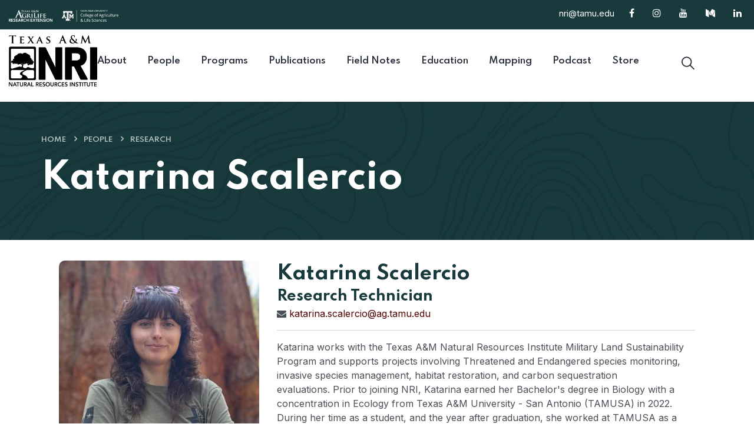

--- FILE ---
content_type: text/html; charset=utf-8
request_url: https://nri.tamu.edu/people/research/katarina-scalercio/
body_size: 22529
content:


<!DOCTYPE html>
<html class="" lang="en">

<head>
	<meta charset="utf-8">
	<meta http-equiv="X-UA-Compatible" content="IE=edge">
	<meta name="viewport" content="width=device-width, initial-scale=1">
	<!-- The above 3 meta tags *must* come first in the head; any other head content must come *after* these tags -->
	<link rel="apple-touch-icon" sizes="57x57" href="/favicons/apple-icon-57x57.png">
	<link rel="apple-touch-icon" sizes="60x60" href="/favicons/apple-icon-60x60.png">
	<link rel="apple-touch-icon" sizes="72x72" href="/favicons/apple-icon-72x72.png">
	<link rel="apple-touch-icon" sizes="76x76" href="/favicons/apple-icon-76x76.png">
	<link rel="apple-touch-icon" sizes="114x114" href="/favicons/apple-icon-114x114.png">
	<link rel="apple-touch-icon" sizes="120x120" href="/favicons/apple-icon-120x120.png">
	<link rel="apple-touch-icon" sizes="144x144" href="/favicons/apple-icon-144x144.png">
	<link rel="apple-touch-icon" sizes="152x152" href="/favicons/apple-icon-152x152.png">
	<link rel="apple-touch-icon" sizes="180x180" href="/favicons/apple-icon-180x180.png">
	<link rel="icon" type="image/png" sizes="192x192" href="/favicons/android-icon-192x192.png">
	<link rel="icon" type="image/png" sizes="32x32" href="/favicons/favicon-32x32.png">
	<link rel="icon" type="image/png" sizes="96x96" href="/favicons/favicon-96x96.png">
	<link rel="icon" type="image/png" sizes="16x16" href="/favicons/favicon-16x16.png">
	<link rel="manifest" href="/favicons/manifest.json">
	<meta name="msapplication-TileColor" content="#517e45">
	<meta name="msapplication-TileImage" content="/favicons/ms-icon-144x144.png">
	<meta name="theme-color" content="#517e45">

	<meta name="description" content="">
	<meta name="keywords" content="">
	


	<title>Katarina Scalercio |
		Texas A&amp;M NRI</title>

	<link rel="stylesheet"
		href="https://fonts.googleapis.com/css?family=Spartan%3A400%2C500%2C600%2C700%2C800%2C900%7CInter%3A300%2C400%2C500%2C600%2C700%2C800%2C900&amp;subset=latin%2Clatin-ext"
		type="text/css" media="all">
	<link rel='stylesheet' href='/css/bootstrap.min.css' type='text/css' media='all' />
	<link rel='stylesheet' href='/css/owl.css' type='text/css' media='all' />
	<link rel='stylesheet' href='/css/swiper.min.css' type='text/css' media='all' />
	<link rel='stylesheet' href='/css/jquery.fancybox.min.css' type='text/css' media='all' />
	<link rel='stylesheet' href='/css/icomoon.css' type='text/css' media='all' />
	<link rel='stylesheet' href='/css/flexslider.css' type='text/css' media='all' />
	<link rel='stylesheet' href='/css/font-awesome.min.css' type='text/css' media='all' />
	<link rel='stylesheet' href='/css/style.css' type='text/css' media='all' />
	<link rel='stylesheet' href='/css/scss/elements/theme-css.css' type='text/css' media='all' />
	<link rel='stylesheet' href='/css/animate.css' type='text/css' media='all' />

	
	
	
	



	
	<!-- HTML5 shim and Respond.js for IE8 support of HTML5 elements and media queries -->
	<!--[if lt IE 9]>
		<script src="https://oss.maxcdn.com/html5shiv/3.7.2/html5shiv.min.js"></script>
		<script src="https://oss.maxcdn.com/respond/1.4.2/respond.min.js"></script>
	<![endif]-->
	<!--These scripts are placed at the top since partial views may reference them-->
	<script type='text/javascript' src='/scripts/jquery-3.6.0.min.js'></script>
	<script
		src="https://maps.googleapis.com/maps/api/js?key=AIzaSyDzlQ_odXNOccq1t06jn04RWUH6gjzBDME&v=3.exp&callback=Function.prototype"></script>
</head>

<body class="home theme-creote page-home-default-one">
	<div id="page" class="page_wapper hfeed site">
		<a href="#content" style="position: absolute;" title="Skip to content">Skip to content</a>
		



<div class="header_area" id="header_contents">
	<header class="main-header header header_v13 mb-3">
		<div class="header_top">
			<div class="default-container">
				<div class="header_top_inner">
					<div class="top_left">
						<a href="https://agrilife.org" class="d-none d-xl-block" target="_blank">
							<img src="/img/tamagresextwhite.png" alt="AgriLife Logo" style="max-height: 20px"
								class="me-3" />
						</a>
						<a href="https://aglifesciences.tamu.edu/"
							title="Texas A&amp;M College of Agriculture and Life Sciences" class="d-none d-xl-block"
							target="_blank">
							<img src="/img/logo-coals-light.svg" alt="COALS Logo" style="max-height: 20px" />
						</a>
					</div>
					<div class="top_right text-right">
						<ul class="">

							<li class="single">
								<p><a class="d-none d-sm-block" href="mailto:nri@tamu.edu">nri@tamu.edu</a></p>
							</li>
								<li>
									<a href="http://fb.me/tamuNRI">
										<span class="fa fa-facebook"></span>
									</a>
								</li>
								<li>
									<a href="https://www.instagram.com/tamu_NRI/">
										<span class="fa fa-instagram"></span>
									</a>
								</li>
								<li>
									<a href="https://www.youtube.com/@TAMU_NRI">
										<span class="fa fa-youtube"></span>
									</a>
								</li>
								<li>
									<a href="https://tamu-nri.medium.com/">
										<span class="fa fa-medium"></span>
									</a>
								</li>
								<li>
									<a href="https://www.linkedin.com/company/tamu-natural-resources-institute">
										<span class="fa fa-linkedin"></span>
									</a>
								</li>
						</ul>

					</div>
				</div>
			</div>
		</div>
		<div class="navbar_outer get_sticky_header">
			<div class="default-container">
				<nav class="inner_box">
					<div class="header_logo_box">
						<a href="/" class="logo navbar-brand">
							<img src="/img/logos/nri-black.png" alt="NRI Logo" class="logo_default">
							<img src="/img/logos/nri-black.png" alt="NRI Logo" class="logo__sticky">
						</a>
					</div>
					<div class="navbar_togglers hamburger_menu">
						<span class="line"></span>
						<span class="line"></span>
						<span class="line"></span>
					</div>
					<div class="header_content header_content_collapse">

						<div class="header_menu_box">
							<div class="navigation_menu">
								
<ul class="navbar_nav" id="mainNav">
		<li class="menu-item position-static nav-item">
			<a title="About" href="/about/"
				class="nav-link"><span>About</span></a>
		</li>
		<li class="menu-item position-static nav-item">
			<a title="People" href="/people/"
				class="nav-link"><span>People</span></a>
		</li>
		<li class="menu-item position-static nav-item">
			<a title="Programs" href="/programs/"
				class="nav-link"><span>Programs</span></a>
		</li>
		<li class="menu-item position-static nav-item">
			<a title="Publications" href="/publications/"
				class="nav-link"><span>Publications</span></a>
		</li>
		<li class="menu-item position-static nav-item">
			<a title="Field Notes" href="/blog/"
				class="nav-link"><span>Field Notes</span></a>
		</li>
		<li class="menu-item position-static nav-item">
			<a title="Education" href="https://education.nri.tamu.edu/"
				class="nav-link"><span>Education</span></a>
		</li>
		<li class="menu-item position-static nav-item">
			<a title="Mapping" href="/mapping-external/"
				class="nav-link"><span>Mapping</span></a>
		</li>
		<li class="menu-item position-static nav-item">
			<a title="Podcast" href="/the-land-steward-podcast/"
				class="nav-link"><span>Podcast</span></a>
		</li>
		<li class="menu-item position-static nav-item">
			<a title="Store" href="/store/"
				class="nav-link"><span>Store</span></a>
		</li>
</ul>
							</div>
						</div>
						<ul class="navbar_right navbar_nav ">
							<li>
								<button type="button" class="search-toggler"><i class="icon-search"></i></button>
							</li>
						</ul>
					</div>
				</nav>
			</div>
		</div>

		<div id="search-popup" class="search-popup">
			<div class="close-search"><i class="fa fa-times"></i></div>
			<div class="popup-inner">
				<div class="overlay-layer"></div>
				<div class="search-form">
					<fieldset>
						<form role="search" method="get" action="/search">
							<input type="search" class="search" placeholder="Search..." value="" name="q"
								id="search-box" title="Search" />
							<button type="submit" class="sch_btn"> <i class="icon-search"></i></button>
						</form>
					</fieldset>
				</div>
			</div>
		</div>
	</header>
	<!-- end of the loop -->
</div>


<div id="wrapper_full" class="content_all_wrapper">
	<div id="content" class="site-content ">
		

<div class="page_header_default style_one">
	<div class="parallax_cover">
		<div class="simpleParallax"><img src="/media/hbofo3rc/footer.jpg?width=2100&amp;height=500&amp;v=1dbd09a54d24910&quality=80" alt="bg_image"
				class="cover-parallax"></div>
	</div>
	<div class="page_header_content">
		<div class="auto-container">
			<div class="row">
				<div class="col-lg-12">
					

	<div class="breadcrumbs">
		<ul class="breadcrumb">
				<li><a href="/">Home</a></li>
				<li><a href="/people/">People</a></li>
				<li><a href="/people/research/">Research</a></li>
		</ul>
	</div>

				</div>
				<div class="col-md-12">
					<div class="banner_title_inner">
						<div class="title_page"
							style="">
							Katarina Scalercio
						</div>
					</div>
				</div>

			</div>
		</div>
	</div>
</div>


	




<div class="container" style="margin-top: 35px;">
	
<div class="row">
	<div class="col-md-12">
		


<div class="row">

	<div class="col-md-4">
		<img height="300" src="/media/fcsj5plh/img_2427.jpg?cc=0.28958730053787246,0.31801891240268776,0.32025480653380645,0.38936377362042046&amp;width=400&amp;height=400&amp;v=1dc7e62ae4933c0&amp;quality=70" class="img-responsive" style="border-radius: 10px"
			alt="Katarina Scalercio" />
	</div>
	<div class="col-md-8">
		<h2 class="mb-none">Katarina Scalercio</h2>
		<h4 class="heading-primary">Research Technician</h4>
			<span>
				<i class="fa fa-envelope"></i> <a href="mailto:katarina.scalercio@ag.tamu.edu">katarina.scalercio@ag.tamu.edu</a>
			</span>
		<hr class="solid">
		<div class="x_elementToProof" data-olk-copy-source="MessageBody">Katarina works with the Texas A&amp;M Natural Resources Institute Military Land Sustainability Program and supports projects involving Threatened and Endangered species monitoring, invasive species management, habitat restoration, and carbon sequestration evaluations.&nbsp;Prior to joining NRI, Katarina earned her Bachelor's degree in Biology with a concentration in Ecology from Texas A&amp;M University - San Antonio (TAMUSA) in 2022. During her time as a student, and the year after graduation, she worked at TAMUSA as a research assistant and lead research technician, studying anthropogenic pollution - noise and nightlight - with its effects on avian diversity and nesting in south San Antonio. She also worked on a project monitoring Painted Bunting nesting and fledgling movements.&nbsp;In her free time, Kat enjoys hiking with her dogs, birding/herping, and riding horses.</div>
	</div>
</div>
<div>
	<div class="col-md-12">
	</div>
</div>

	</div>
</div>


</div>


	



	</div>
</div>



<footer class="footer_area sixteen position-relative pd_left_100 pd_right_100  md_pd_left_15 md_pd_right_15 mt-5"
	id="footer_contents">
	<div class="inner_section">
		<div class="footer_widgets_wrap bg_op_1 rounded_radius" style="background: url(/img/footer.jpg);">
			<!--===============spacing==============-->
			<div class="pd_top_50"></div>
			<!--===============spacing==============-->
			<div class="default-container">
				<div class="row">
					<div class="col-lg-4 col-md-6 col-sm-12">
						<div class="footer_widgets wid_tit style_one">
							<div class="fo_wid_title">
								<h2>About NRI</h2>
							</div>
						</div>
						<!--===============spacing==============-->
						<div class="pd_bottom_20"></div>
						<!--===============spacing==============-->
						<div class="footer_widgets about_company">
							<div class="about_company_inner">
								<div class="content_box">
									<p class="">
										At the Texas A&M Natural Resources Institute, our work improves the conservation
										and management of natural resources and private land stewardship through
										interdisciplinary and applied research, education and policy. We are committed
										to solving natural resource issues and engaging land managers, citizens and
										policymakers throughout the process. We are where conservation and applied
										research meet.
									</p>
									<div class="row">
										<div class="col">
											<a href="https://agrilife.org" class="" target="_blank">
												<img src="/img/tamagresextwhite.png" alt="AgriLife Logo"
													class="me-3 mb-2" />
											</a>
										</div>
										<div class="col">
											<a href="https://aglifesciences.tamu.edu/"
												title="Texas A&amp;M College of Agriculture and Life Sciences" class=""
												target="_blank">
												<img src="/img/logo-coals-light.svg" alt="COALS Logo" />
											</a>
										</div>
									</div>
								</div>
							</div>
						</div>
					</div>
					<div class="offset-lg-1 col-lg-4 col-md-6 col-sm-12">
						<div class="footer_widgets wid_tit style_one">
							<div class="fo_wid_title">
								<h2>Contact</h2>
							</div>
						</div>
						<!--===============spacing==============-->
						<div class="pd_bottom_20"></div>
						<!--===============spacing==============-->
						<div class="footer_widgets get_in_touch_foo">
							<div class="get_intouch_inrfo">
								<div class="foo_cont_inner">
									<div class="top">
										<p class="mb-4">
											1001 Holleman Dr E<br />
											2260 TAMU<br />
											College Station, TX 77840
										</p>
										<p class="">
											1919 Oakwell Farms Parkway<br />
											Suite 100<br />
											San Antonio, Texas 78218<br />
											(210) 571-1604
										</p>
									</div>
									<div class="bottom">
										<div class="con_content">
											<a href="mailto:nri@tamu.edu"
												class="">
												nri@tamu.edu</a>
										</div>
									</div>
								</div>
							</div>
						</div>
					</div>
					<div class="col-lg-3 col-md-4 col-sm-12">
						<div class="footer_widgets wid_tit style_one">
							<div class="fo_wid_title">
								<h2>Learn More</h2>
							</div>
						</div>
						<!--===============spacing==============-->
						<div class="pd_bottom_20"></div>
						<!--===============spacing==============-->
						<div class="footer_widgets clearfix">
							<div class="list_item_box style_one">
								<ul>
										<li class="">
											<a style="color: white !important" title="About"
												href="/about/">About</a>
										</li>
										<li class="">
											<a style="color: white !important" title="People"
												href="/people/">People</a>
										</li>
										<li class="">
											<a style="color: white !important" title="Programs"
												href="/programs/">Programs</a>
										</li>
										<li class="">
											<a style="color: white !important" title="Publications"
												href="/publications/">Publications</a>
										</li>
										<li class="">
											<a style="color: white !important" title="Field Notes"
												href="/blog/">Field Notes</a>
										</li>
										<li class="">
											<a style="color: white !important" title="Education"
												href="https://education.nri.tamu.edu/">Education</a>
										</li>
										<li class="">
											<a style="color: white !important" title="Mapping"
												href="/mapping-external/">Mapping</a>
										</li>
										<li class="">
											<a style="color: white !important" title="Podcast"
												href="/the-land-steward-podcast/">Podcast</a>
										</li>
										<li class="">
											<a style="color: white !important" title="Store"
												href="/store/">Store</a>
										</li>
								</ul>
							</div>
						</div>
					</div>
				</div>

			</div>
			<!--===============spacing==============-->
			<div class="pd_bottom_40"></div>
			<!--===============spacing==============-->
		</div>
		<div class="footer-copyright">
			<!--===============spacing==============-->
			<div class="pd_top_20"></div>
			<!--===============spacing==============-->
			<div class="default-container">
				<div class="row">
					<div class="col">

					</div>
				</div>
				<div class="row align-items-center">
					<div class="col-lg-8 col-md-12">
						<nav id="sub-menu" class="nav_link_v_one mb-2">
							<ul>
								<li><a href="http://agrilife.org/required-links/compact/">Compact
										with Texans</a></li>
								<li><a href="http://agrilife.org/required-links/privacy/">Privacy
										and Security</a></li>
								<li><a href="http://itaccessibility.tamu.edu/" target="_blank">Accessibility Policy</a>
								</li>
								<li><a href="http://www2.dir.state.tx.us/pubs/Pages/weblink-privacy.aspx"
										target="_blank">State Link Policy</a></li>
								<li><a href="http://www.tsl.state.tx.us/trail" target="_blank">Statewide Search</a></li>
								<li><a href="http://veterans.tamu.edu/" target="_blank">Veterans
										Benefits</a></li>
								<li><a href="http://fcs.tamu.edu/families/military_families/" target="_blank">Military
										Families</a></li>
								<li><a href="https://secure.ethicspoint.com/domain/en/report_custom.asp?clientid=19681"
										target="_blank">Risk, Fraud &amp; Misconduct Hotline</a></li>
								<li><a href="http://www.texashomelandsecurity.com/" target="_blank">Texas Homeland
										Security</a></li>
								<li><a href="http://veterans.portal.texas.gov/">Texas
										Veteran's
										Portal</a></li>
								<li><a href="http://aghr.tamu.edu/education-civil-rights.htm" target="_blank">Equal
										Opportunity for Educational Programs Statement</a>
								</li>
								<li><a href="http://agrilife.org/required-links/orpi/">Open
										Records/Public Information</a></li>
							</ul>
						</nav>
					</div>

					<div class="col-lg-4 col-md-12 text-md-end">
						<div class="social_media_v_one style_two">
							<ul>
									<li>
										<a href="http://fb.me/tamuNRI"> <span class="fa fa-facebook"></span>
											<small>facebook</small>
										</a>
									</li>
									<li>
										<a href="https://www.instagram.com/tamu_NRI/">
											<span class="fa fa-instagram"></span>
											<small>instagram</small>
										</a>
									</li>
									<li>
										<a href="https://www.youtube.com/@TAMU_NRI">
											<span class="fa fa-youtube"></span>
											<small>youtube</small>
										</a>
									</li>
									<li>
										<a href="https://tamu-nri.medium.com/">
											<span class="fa fa-medium"></span>
											<small>medium</small>
										</a>
									</li>
									<li>
										<a href="https://www.linkedin.com/company/tamu-natural-resources-institute">
											<span class="fa fa-linkedin"></span>
											<small>linkedin</small>
										</a>
									</li>
								<li>
									<a href="https://tools.nri.tamu.edu"> <span class="fa fa-wrench"></span>
										<small>NRI Tools</small>
									</a>
								</li>
							</ul>
						</div>
					</div>
				</div>
				<div class="row">
					<div class="col-lg-6 col-md-12">
						<div>
							© 2026 NRI. All Rights Reserved.
						</div>
					</div>
				</div>
			</div>
			<!--===============spacing==============-->
			<div class="pd_bottom_20"></div>
			<!--===============spacing==============-->
		</div>

	</div>
</footer>

<div class="crt_mobile_menu ">
	<div class="menu-backdrop"></div>
	<nav class="menu-box">
		<div class="close-btn"><i class="icon-close"></i></div>

		<div class="menu-outer">

			<div class="navigation_menu">

			</div>

		</div>
	</nav>
</div>


	</div>
	<div class="progress_indicator">
		<svg class="progress-circle svg-content" width="100%" height="100%" viewBox="-1 -1 102 102">
			<path d="M50,1 a49,49 0 0,1 0,98 a49,49 0 0,1 0,-98" />
		</svg>
	</div>

	<script type='text/javascript' src='/scripts/bootstrap.min.js'></script>
	<script type='text/javascript' src='/scripts/jquery.fancybox.js'></script>
	<script type='text/javascript' src='/scripts/jQuery.style.switcher.min.js'></script>
	<script type='text/javascript' src='/scripts/jquery.flexslider-min.js'></script>
	<script type='text/javascript' src='/scripts/color-scheme.js'></script>
	<script type='text/javascript' src='/scripts/owl.js'></script>
	<script type='text/javascript' src='/scripts/swiper.min.js'></script>
	<script type='text/javascript' src='/scripts/isotope.min.js'></script>
	<script type='text/javascript' src='/scripts/countdown.js'></script>
	<script type='text/javascript' src='/scripts/simpleParallax.min.js'></script>
	<script type='text/javascript' src='/scripts/appear.js'></script>
	<script type='text/javascript' src='/scripts/jquery.countTo.js'></script>
	<script type='text/javascript' src='/scripts/sharer.js'></script>
	<script type='text/javascript' src='/scripts/validation.js'></script>
	<script type='text/javascript' src='/scripts/wow.min.js'></script>

	<script src="/scripts/gmaps.js"></script>
	<script src="/scripts/map-helper.js"></script>
	<!-- main-js -->
	<script type='text/javascript' src='/scripts/creote-extension.js'></script>

	<script src="/scripts/irnr.js?v=1"></script>
	

	
	
	



	
	<script async src="https://www.googletagmanager.com/gtag/js?id=G-BNZC1FBBWM"></script>
	<script>
		window.dataLayer = window.dataLayer || [];
		function gtag() { dataLayer.push(arguments); }
		gtag('js', new Date());

		gtag('config', 'G-BNZC1FBBWM');

		var captureOutboundLink = function (url) {
			ga('send', 'event', 'outbound', 'click', url, {
				'transport': 'beacon'
			});
		}
	</script>
	<script>
		new WOW().init();
	</script>
	<div id="device-xl" class="visible-xl"></div>
	<div id="device-lg" class="visible-lg"></div>
	<div id="device-md" class="visible-md"></div>
	<div id="device-sm" class="visible-sm"></div>
	<div id="device-xs" class="visible-xs"></div>

</body>

</html>

--- FILE ---
content_type: text/javascript
request_url: https://nri.tamu.edu/scripts/map-helper.js
body_size: 3763
content:

// 7. google map
function gMap () {
	if ($('.google-map').length) {
        $('.google-map').each(function () {
        	// getting options from html
        	var Self = $(this); 
        	var mapName = Self.attr('id');
        	var mapLat = Self.data('map-lat');
        	var mapLng = Self.data('map-lng');
        	var iconPath = Self.data('icon-path');
        	var mapZoom = Self.data('map-zoom');
        	var mapTitle = Self.data('map-title');
        	var markers = Self.data('markers');

        	// defined default style
        	var styles = [
			    {
			        "featureType": "administrative",
			        "elementType": "labels.text.fill",
			        "stylers": [
			            {
			                "color": "#222222"
			            }
			        ]
			    },
			    {
			        "featureType": "landscape",
			        "elementType": "all",
			        "stylers": [
			            {
			                "color": "#f8f4e8"
			            }
			        ]
			    },
			    {
			        "featureType": "poi",
			        "elementType": "all",
			        "stylers": [
			            {
			                "visibility": "off"
			            }
			        ]
			    },
			    {
			        "featureType": "road",
			        "elementType": "all",
			        "stylers": [
			            {
			                "saturation": -100
			            },
                        {
			                "color": "#ffffff"
			            },
			            {
			                "lightness": 45
			            }
			        ]
			    },
			    {
			        "featureType": "road.highway",
			        "elementType": "all",
			        "stylers": [
                        {
			                "color": "#f2f2f2"
			            },
			            {
			                "visibility": "simplified"
			            }
			            
			        ]
			    },
			    {
			        "featureType": "road.arterial",
			        "elementType": "labels.icon",
			        "stylers": [
			            {
			                "visibility": "off"
			            }
			        ]
			    },
			    {
			        "featureType": "transit",
			        "elementType": "all",
			        "stylers": [
			            {
			                "visibility": "off"
			            }
			        ]
			    },
			    {
			        "featureType": "water",
			        "elementType": "all",
			        "stylers": [
			            {
			                "color": "#abd0fa"
			            },
			            {
			                "visibility": "on"
			            }
			        ]
			    }
			];

        	// if zoom not defined the zoom value will be 15;
        	if (mapZoom) {
        		var mapZoom = 6;
        	};
        	// init map
        	var map;
            map = new GMaps({
                div: '#'+mapName,
                scrollwheel: false,
                lat: mapLat,
                lng: mapLng,
                styles: styles,
                zoom: mapZoom
            });
            // if icon path setted then show marker
            if(iconPath) {
                $.each(markers, function (index, value) {
                    var index = value;
                    var html;
                    if (index[2]) {
                        html = index[2];
                    };                    
                    if (!index[3]) {
                        index[3] = iconPath;
                    };
            
                    map.addMarker({
                        icon: index[3],                        
                        lat: index[0],
                        lng: index[1],
                        infoWindow: {
                          content: html
                        }
                    });   

                });
        	}
        });  
	};
}



// Instance of fuction while Document ready event	
jQuery(document).ready(function () {
	(function ($) {
		gMap();
        
        
	})(jQuery);
});






--- FILE ---
content_type: image/svg+xml
request_url: https://nri.tamu.edu/img/logo-coals-light.svg
body_size: 26075
content:
<?xml version="1.0" encoding="UTF-8"?>
<!-- Generator: Adobe Illustrator 16.0.4, SVG Export Plug-In . SVG Version: 6.00 Build 0)  -->
<!DOCTYPE svg PUBLIC "-//W3C//DTD SVG 1.1//EN" "http://www.w3.org/Graphics/SVG/1.1/DTD/svg11.dtd">
<svg version="1.1" id="Layer_1" xmlns="http://www.w3.org/2000/svg" xmlns:xlink="http://www.w3.org/1999/xlink" x="0px" y="0px" width="255.417px" height="53.185px" viewBox="0 0 255.417 53.185" enable-background="new 0 0 255.417 53.185" xml:space="preserve">
<line fill="none" stroke="#FFFFFF" stroke-width="1.254" x1="67.043" y1="0" x2="67.043" y2="53.185"/>
<path fill="#FFFFFF" d="M37.144,46.844c0-0.906,0.74-1.646,1.646-1.646c0.911,0,1.649,0.74,1.649,1.646  c0,0.913-0.738,1.647-1.649,1.647C37.883,48.491,37.144,47.757,37.144,46.844 M40.039,46.844c0-0.769-0.558-1.325-1.249-1.325  c-0.686,0-1.242,0.557-1.242,1.325c0,0.772,0.556,1.328,1.242,1.328C39.48,48.172,40.039,47.616,40.039,46.844 M38.155,45.904h0.697  c0.446,0,0.686,0.159,0.686,0.549c0,0.317-0.181,0.473-0.486,0.503l0.502,0.817h-0.357l-0.485-0.804h-0.209v0.804h-0.348V45.904z   M38.503,46.702h0.307c0.205,0,0.382-0.025,0.382-0.276c0-0.219-0.201-0.257-0.377-0.257h-0.312V46.702z"/>
<polygon fill="#FFFFFF" points="52.848,19.064 47.551,19.064 47.246,19.064 47.111,19.342 43.269,27.337 39.417,19.34   39.285,19.064 38.978,19.064 33.862,19.064 33.376,19.064 33.376,19.553 33.376,22.279 33.376,22.767 33.862,22.767 34.737,22.767   34.737,34.212 33.787,34.212 33.3,34.212 33.3,34.7 33.3,37.425 33.3,37.914 33.787,37.914 39.536,37.914 40.024,37.914   40.024,37.425 40.024,34.7 40.024,34.212 39.536,34.212 38.542,34.212 38.542,26.09 42.834,34.942 43.273,35.843 43.713,34.942   48.05,26.067 48.05,34.212 47.104,34.212 46.615,34.212 46.615,34.7 46.615,37.425 46.615,37.914 47.104,37.914 52.848,37.914   53.337,37.914 53.337,37.425 53.337,34.7 53.337,34.212 52.848,34.212 51.859,34.212 51.859,22.767 52.848,22.767 53.337,22.767   53.337,22.279 53.337,19.553 53.337,19.064 "/>
<path fill="#FFFFFF" d="M19.475,34.201h-1.527l-4.974-11.497h0.476h0.487v-0.488v-2.729v-0.488H13.45H6.428H5.939v0.488v2.729v0.488  h0.489h0.611L2.067,34.201H0.489H0v0.486v2.727v0.49h0.489H6.76h0.488v-0.49v-2.727v-0.486H6.76H6.192l0.826-1.913H13l0.823,1.913  H13.2h-0.489v0.486v2.727v0.49H13.2h6.275h0.488v-0.49v-2.727v-0.486H19.475z M11.398,28.586H8.62l1.387-3.212L11.398,28.586z"/>
<polygon fill="#FFFFFF" points="46.766,4.694 6.439,4.694 5.88,4.694 5.88,5.251 5.88,16.024 5.88,16.581 6.439,16.581   13.403,16.581 13.959,16.581 13.959,16.024 13.959,12.022 22.564,12.022 22.564,40.41 18.561,40.41 18.004,40.41 18.004,40.97   18.004,47.935 18.004,48.491 18.561,48.491 34.642,48.491 35.201,48.491 35.201,47.935 35.201,40.97 35.201,40.41 34.642,40.41   30.644,40.41 30.644,12.022 39.195,12.022 39.195,15.974 39.195,16.529 39.755,16.529 46.766,16.529 47.323,16.529 47.323,15.974   47.323,5.251 47.323,4.694 "/>
<polygon fill="#B1B3B5" points="31.838,43.728 33.54,41.972 33.54,46.781 31.838,45.153 "/>
<polygon fill="#B1B3B5" points="28.999,42.101 27.293,43.779 27.293,8.676 28.999,10.375 "/>
<polygon fill="#B1B3B5" points="9.297,8.059 7.543,6.354 44.812,6.354 42.608,8.059 "/>
<polygon fill="#B1B3B5" points="45.716,14.971 44.011,13.345 44.011,9.009 45.716,7.257 "/>
<polygon fill="#FFFFFF" points="86.954,7.499 85.787,7.499 85.787,1.361 83.687,1.361 83.687,0.36 89.053,0.36 89.053,1.361   86.954,1.361 "/>
<polygon fill="#FFFFFF" points="94.775,7.499 90.737,7.499 90.737,0.36 94.775,0.36 94.775,1.347 91.904,1.347 91.904,3.29   94.594,3.29 94.594,4.267 91.904,4.267 91.904,6.508 94.775,6.508 "/>
<polygon fill="#FFFFFF" points="101.987,7.499 100.644,7.499 98.856,4.579 97.055,7.499 95.805,7.499 98.174,3.798 95.957,0.36   97.256,0.36 98.906,3.062 100.556,0.36 101.815,0.36 99.584,3.817 "/>
<path fill="#FFFFFF" d="M107.898,7.499l-0.713-1.982h-2.73l-0.698,1.982h-1.231l2.671-7.168h1.27l2.671,7.168H107.898z   M106.877,4.511l-0.669-1.943c-0.049-0.131-0.116-0.336-0.203-0.615c-0.086-0.28-0.146-0.485-0.178-0.615  c-0.088,0.4-0.217,0.838-0.386,1.313l-0.644,1.86H106.877z"/>
<path fill="#FFFFFF" d="M114.577,5.561c0,0.635-0.229,1.133-0.688,1.494s-1.093,0.542-1.9,0.542c-0.808,0-1.469-0.126-1.982-0.376  V6.117c0.325,0.152,0.671,0.273,1.037,0.361c0.366,0.088,0.707,0.132,1.023,0.132c0.462,0,0.803-0.088,1.023-0.264  c0.219-0.176,0.33-0.412,0.33-0.708c0-0.268-0.102-0.493-0.303-0.679c-0.202-0.186-0.619-0.405-1.25-0.659  c-0.651-0.264-1.11-0.565-1.377-0.903c-0.267-0.339-0.4-0.746-0.4-1.221c0-0.595,0.211-1.064,0.634-1.406s0.992-0.513,1.705-0.513  c0.683,0,1.363,0.149,2.041,0.449l-0.372,0.952c-0.634-0.268-1.201-0.4-1.699-0.4c-0.378,0-0.664,0.082-0.859,0.246  c-0.195,0.165-0.293,0.382-0.293,0.652c0,0.186,0.039,0.344,0.117,0.476c0.078,0.132,0.206,0.257,0.386,0.374  c0.179,0.117,0.501,0.271,0.967,0.464c0.523,0.218,0.908,0.421,1.152,0.611c0.244,0.188,0.423,0.4,0.537,0.639  C114.519,4.958,114.577,5.238,114.577,5.561"/>
<path fill="#FFFFFF" d="M123.885,7.499l-0.713-1.982h-2.73l-0.698,1.982h-1.231l2.671-7.168h1.27l2.672,7.168H123.885z   M122.863,4.511l-0.668-1.943c-0.05-0.131-0.117-0.336-0.203-0.615c-0.086-0.28-0.146-0.485-0.179-0.615  c-0.088,0.4-0.216,0.838-0.386,1.313l-0.644,1.86H122.863z"/>
<path fill="#FFFFFF" d="M125.975,5.609c0-0.427,0.104-0.799,0.312-1.116c0.207-0.317,0.584-0.632,1.127-0.944  c-0.31-0.361-0.52-0.667-0.633-0.916c-0.111-0.249-0.168-0.507-0.168-0.773c0-0.495,0.178-0.886,0.53-1.172  c0.353-0.287,0.828-0.43,1.423-0.43c0.577,0,1.029,0.139,1.357,0.417s0.494,0.653,0.494,1.126c0,0.371-0.11,0.708-0.33,1.011  c-0.221,0.303-0.588,0.605-1.102,0.908l1.689,1.631c0.264-0.348,0.484-0.859,0.66-1.533h1.182c-0.229,0.924-0.594,1.678-1.094,2.261  l1.47,1.421h-1.479l-0.728-0.708c-0.333,0.267-0.687,0.468-1.063,0.603c-0.375,0.136-0.791,0.203-1.246,0.203  c-0.75,0-1.338-0.177-1.764-0.532C126.187,6.709,125.975,6.225,125.975,5.609 M128.436,6.61c0.595,0,1.104-0.175,1.527-0.522  l-1.869-1.841c-0.346,0.221-0.584,0.429-0.713,0.622c-0.131,0.194-0.195,0.414-0.195,0.662c0,0.318,0.113,0.578,0.338,0.778  C127.75,6.51,128.055,6.61,128.436,6.61 M127.707,1.898c0,0.205,0.056,0.398,0.164,0.581c0.108,0.182,0.262,0.376,0.457,0.581  c0.366-0.209,0.625-0.403,0.773-0.584s0.222-0.383,0.222-0.607c0-0.212-0.071-0.381-0.213-0.508c-0.141-0.127-0.329-0.19-0.563-0.19  c-0.258,0-0.461,0.065-0.612,0.197C127.782,1.5,127.707,1.677,127.707,1.898"/>
<path fill="#FFFFFF" d="M137.525,7.499l-2.07-5.962h-0.038c0.054,0.885,0.083,1.715,0.083,2.49v3.472h-1.061V0.36h1.646l1.982,5.679  h0.028l2.04-5.679h1.65v7.139h-1.123v-3.53c0-0.355,0.01-0.817,0.027-1.387c0.019-0.57,0.033-0.915,0.047-1.035h-0.039l-2.144,5.952  H137.525z"/>
<path fill="#FFFFFF" d="M152.781,0.36v4.619c0,0.527-0.113,0.988-0.338,1.384c-0.227,0.396-0.555,0.7-0.982,0.913  c-0.428,0.214-0.94,0.32-1.535,0.32c-0.887,0-1.575-0.234-2.066-0.703c-0.49-0.469-0.736-1.113-0.736-1.934v-4.6h1.172v4.517  c0,0.589,0.136,1.023,0.41,1.304c0.272,0.279,0.692,0.42,1.26,0.42c1.1,0,1.65-0.578,1.65-1.733V0.36H152.781z"/>
<path fill="#FFFFFF" d="M161.125,7.499h-1.432l-3.51-5.688h-0.039l0.023,0.316c0.047,0.605,0.068,1.158,0.068,1.66v3.711h-1.059  V0.36h1.416l3.5,5.66h0.029c-0.007-0.076-0.02-0.349-0.039-0.819c-0.02-0.47-0.029-0.837-0.029-1.101V0.36h1.07V7.499z"/>
<rect x="163.419" y="0.36" fill="#FFFFFF" width="1.167" height="7.139"/>
<path fill="#FFFFFF" d="M170.979,0.36h1.211l-2.5,7.139h-1.23l-2.49-7.139h1.201l1.49,4.438c0.078,0.211,0.16,0.484,0.248,0.817  c0.089,0.334,0.145,0.582,0.172,0.745c0.042-0.248,0.107-0.534,0.195-0.859c0.088-0.326,0.158-0.566,0.215-0.723L170.979,0.36z"/>
<polygon fill="#FFFFFF" points="177.689,7.499 173.652,7.499 173.652,0.36 177.689,0.36 177.689,1.347 174.818,1.347 174.818,3.29   177.509,3.29 177.509,4.267 174.818,4.267 174.818,6.508 177.689,6.508 "/>
<path fill="#FFFFFF" d="M180.811,4.647v2.852h-1.168V0.36h2.018c0.921,0,1.603,0.172,2.046,0.518  c0.442,0.345,0.664,0.865,0.664,1.562c0,0.889-0.462,1.521-1.388,1.899l2.017,3.159h-1.328l-1.709-2.852H180.811z M180.811,3.681  h0.811c0.543,0,0.938-0.102,1.181-0.303c0.244-0.202,0.366-0.502,0.366-0.898c0-0.404-0.131-0.693-0.395-0.869  c-0.265-0.176-0.662-0.264-1.192-0.264h-0.771V3.681z"/>
<path fill="#FFFFFF" d="M190.75,5.561c0,0.635-0.229,1.133-0.688,1.494s-1.092,0.542-1.9,0.542c-0.808,0-1.468-0.126-1.982-0.376  V6.117c0.326,0.152,0.673,0.273,1.037,0.361c0.367,0.088,0.709,0.132,1.023,0.132c0.462,0,0.803-0.088,1.023-0.264  c0.219-0.176,0.33-0.412,0.33-0.708c0-0.268-0.102-0.493-0.303-0.679c-0.203-0.186-0.619-0.405-1.25-0.659  c-0.652-0.264-1.111-0.565-1.377-0.903c-0.268-0.339-0.4-0.746-0.4-1.221c0-0.595,0.212-1.064,0.634-1.406  c0.423-0.342,0.991-0.513,1.705-0.513c0.683,0,1.364,0.149,2.041,0.449l-0.372,0.952c-0.635-0.268-1.201-0.4-1.699-0.4  c-0.378,0-0.664,0.082-0.859,0.246c-0.194,0.165-0.293,0.382-0.293,0.652c0,0.186,0.039,0.344,0.117,0.476s0.207,0.257,0.387,0.374  c0.179,0.117,0.5,0.271,0.967,0.464c0.523,0.218,0.908,0.421,1.152,0.611c0.243,0.188,0.422,0.4,0.536,0.639  C190.693,4.958,190.75,5.238,190.75,5.561"/>
<rect x="192.632" y="0.36" fill="#FFFFFF" width="1.167" height="7.139"/>
<polygon fill="#FFFFFF" points="198.59,7.499 197.424,7.499 197.424,1.361 195.323,1.361 195.323,0.36 200.69,0.36 200.69,1.361   198.59,1.361 "/>
<polygon fill="#FFFFFF" points="204.391,3.617 206.079,0.36 207.35,0.36 204.971,4.73 204.971,7.499 203.799,7.499 203.799,4.77   201.432,0.36 202.701,0.36 "/>
<path fill="#FFFFFF" d="M90.814,18.035c-1.412,0-2.526,0.47-3.344,1.41c-0.817,0.94-1.226,2.229-1.226,3.863  c0,1.682,0.394,2.98,1.182,3.897s1.911,1.376,3.37,1.376c0.897,0,1.919-0.161,3.068-0.483v1.31  c-0.891,0.334-1.989,0.501-3.296,0.501c-1.893,0-3.353-0.574-4.381-1.723c-1.028-1.148-1.543-2.78-1.543-4.896  c0-1.324,0.248-2.484,0.743-3.48s1.21-1.764,2.145-2.303c0.934-0.539,2.034-0.809,3.3-0.809c1.347,0,2.525,0.246,3.533,0.738  l-0.633,1.283C92.759,18.265,91.787,18.035,90.814,18.035"/>
<path fill="#FFFFFF" d="M104.42,24.908c0,1.57-0.396,2.796-1.187,3.678s-1.883,1.323-3.278,1.323c-0.861,0-1.626-0.202-2.294-0.605  c-0.668-0.405-1.184-0.985-1.547-1.741c-0.363-0.756-0.545-1.641-0.545-2.654c0-1.57,0.393-2.794,1.178-3.67  c0.785-0.876,1.875-1.313,3.27-1.313c1.347,0,2.418,0.448,3.212,1.345S104.42,23.379,104.42,24.908 M97.082,24.908  c0,1.23,0.246,2.168,0.738,2.813c0.492,0.644,1.216,0.966,2.171,0.966c0.955,0,1.681-0.321,2.176-0.963s0.742-1.58,0.742-2.816  c0-1.225-0.247-2.155-0.742-2.791s-1.227-0.953-2.193-0.953c-0.955,0-1.676,0.313-2.163,0.94  C97.324,22.731,97.082,23.666,97.082,24.908"/>
<rect x="106.618" y="16.058" fill="#FFFFFF" width="1.459" height="13.676"/>
<rect x="110.882" y="16.058" fill="#FFFFFF" width="1.459" height="13.676"/>
<path fill="#FFFFFF" d="M119.218,29.909c-1.424,0-2.548-0.434-3.372-1.301c-0.823-0.867-1.234-2.071-1.234-3.612  c0-1.553,0.382-2.787,1.147-3.7c0.764-0.914,1.792-1.371,3.081-1.371c1.207,0,2.162,0.396,2.865,1.19s1.055,1.842,1.055,3.143v0.923  h-6.636c0.029,1.131,0.314,1.989,0.856,2.575s1.306,0.879,2.29,0.879c1.037,0,2.062-0.218,3.076-0.65v1.301  c-0.516,0.223-1.003,0.382-1.463,0.479C120.423,29.86,119.868,29.909,119.218,29.909 M118.822,21.146  c-0.773,0-1.391,0.252-1.851,0.756s-0.73,1.201-0.812,2.092h5.037c0-0.92-0.205-1.625-0.616-2.114  C120.17,21.391,119.583,21.146,118.822,21.146"/>
<path fill="#FFFFFF" d="M132.788,20.101v0.923l-1.785,0.211c0.165,0.205,0.312,0.473,0.44,0.804s0.192,0.705,0.192,1.121  c0,0.943-0.321,1.696-0.967,2.259c-0.644,0.562-1.529,0.844-2.654,0.844c-0.286,0-0.556-0.023-0.808-0.07  c-0.622,0.328-0.932,0.741-0.932,1.239c0,0.264,0.107,0.458,0.324,0.584s0.59,0.189,1.116,0.189h1.705  c1.043,0,1.845,0.22,2.405,0.659c0.559,0.439,0.839,1.078,0.839,1.916c0,1.066-0.429,1.879-1.284,2.438s-2.104,0.84-3.744,0.84  c-1.26,0-2.23-0.234-2.913-0.703c-0.682-0.469-1.024-1.131-1.024-1.986c0-0.586,0.188-1.093,0.562-1.521s0.903-0.718,1.582-0.87  c-0.246-0.111-0.451-0.284-0.619-0.519c-0.167-0.234-0.251-0.507-0.251-0.817c0-0.352,0.095-0.659,0.281-0.923  c0.188-0.264,0.483-0.519,0.888-0.765c-0.498-0.205-0.902-0.554-1.217-1.046c-0.312-0.492-0.47-1.055-0.47-1.688  c0-1.055,0.315-1.868,0.948-2.439c0.634-0.571,1.529-0.856,2.689-0.856c0.504,0,0.958,0.059,1.363,0.176H132.788z M125.105,31.351  c0,0.521,0.221,0.917,0.659,1.187c0.44,0.27,1.069,0.404,1.89,0.404c1.225,0,2.133-0.184,2.722-0.55  c0.588-0.366,0.882-0.862,0.882-1.489c0-0.521-0.161-0.884-0.482-1.085c-0.322-0.203-0.93-0.304-1.819-0.304h-1.749  c-0.663,0-1.178,0.158-1.547,0.475S125.105,30.759,125.105,31.351 M125.896,23.186c0,0.674,0.19,1.184,0.571,1.529  s0.911,0.519,1.591,0.519c1.424,0,2.137-0.691,2.137-2.074c0-1.447-0.722-2.171-2.162-2.171c-0.687,0-1.213,0.185-1.582,0.554  S125.896,22.459,125.896,23.186"/>
<path fill="#FFFFFF" d="M138.476,29.909c-1.425,0-2.548-0.434-3.372-1.301c-0.823-0.867-1.234-2.071-1.234-3.612  c0-1.553,0.383-2.787,1.147-3.7c0.764-0.914,1.792-1.371,3.081-1.371c1.207,0,2.16,0.396,2.863,1.19s1.056,1.842,1.056,3.143v0.923  h-6.636c0.029,1.131,0.314,1.989,0.856,2.575s1.306,0.879,2.29,0.879c1.037,0,2.062-0.218,3.076-0.65v1.301  c-0.516,0.223-1.003,0.382-1.464,0.479C139.681,29.86,139.125,29.909,138.476,29.909 M138.08,21.146  c-0.773,0-1.392,0.252-1.852,0.756s-0.73,1.201-0.812,2.092h5.035c0-0.92-0.205-1.625-0.615-2.114  C139.428,21.391,138.842,21.146,138.08,21.146"/>
<path fill="#FFFFFF" d="M156.738,24.908c0,1.57-0.396,2.796-1.188,3.678s-1.883,1.323-3.277,1.323c-0.861,0-1.627-0.202-2.295-0.605  c-0.668-0.405-1.184-0.985-1.547-1.741s-0.545-1.641-0.545-2.654c0-1.57,0.393-2.794,1.178-3.67s1.875-1.313,3.271-1.313  c1.347,0,2.418,0.448,3.211,1.345C156.34,22.166,156.738,23.379,156.738,24.908 M149.398,24.908c0,1.23,0.246,2.168,0.738,2.813  c0.492,0.644,1.217,0.966,2.171,0.966c0.955,0,1.681-0.321,2.177-0.963c0.494-0.642,0.742-1.58,0.742-2.816  c0-1.225-0.248-2.155-0.742-2.791c-0.496-0.636-1.228-0.953-2.193-0.953c-0.955,0-1.676,0.313-2.163,0.94  C149.642,22.731,149.398,23.666,149.398,24.908"/>
<path fill="#FFFFFF" d="M163.277,21.234h-2.451v8.499h-1.459v-8.499h-1.724v-0.659l1.724-0.528v-0.535  c0-2.367,1.033-3.551,3.102-3.551c0.51,0,1.107,0.103,1.793,0.308l-0.378,1.169c-0.562-0.183-1.043-0.272-1.44-0.272  c-0.552,0-0.959,0.183-1.223,0.548c-0.263,0.367-0.395,0.955-0.395,1.764v0.624h2.451V21.234z"/>
<path fill="#FFFFFF" d="M177.252,29.733l-1.6-4.087h-5.15l-1.582,4.087h-1.512l5.08-12.902h1.258l5.053,12.902H177.252z   M175.188,24.302l-1.494-3.981c-0.193-0.504-0.394-1.122-0.599-1.854c-0.129,0.562-0.313,1.181-0.554,1.854l-1.512,3.981H175.188z"/>
<path fill="#FFFFFF" d="M187.852,20.101v0.923l-1.785,0.211c0.165,0.205,0.311,0.473,0.439,0.804s0.193,0.705,0.193,1.121  c0,0.943-0.322,1.696-0.967,2.259s-1.529,0.844-2.654,0.844c-0.287,0-0.556-0.023-0.808-0.07c-0.622,0.328-0.933,0.741-0.933,1.239  c0,0.264,0.108,0.458,0.326,0.584c0.217,0.126,0.588,0.189,1.115,0.189h1.705c1.043,0,1.844,0.22,2.404,0.659  c0.559,0.439,0.84,1.078,0.84,1.916c0,1.066-0.428,1.879-1.284,2.438c-0.854,0.56-2.103,0.84-3.744,0.84  c-1.26,0-2.231-0.234-2.913-0.703c-0.683-0.469-1.023-1.131-1.023-1.986c0-0.586,0.187-1.093,0.562-1.521s0.903-0.718,1.582-0.87  c-0.246-0.111-0.452-0.284-0.62-0.519c-0.166-0.234-0.25-0.507-0.25-0.817c0-0.352,0.094-0.659,0.281-0.923s0.484-0.519,0.889-0.765  c-0.498-0.205-0.904-0.554-1.219-1.046c-0.312-0.492-0.469-1.055-0.469-1.688c0-1.055,0.316-1.868,0.949-2.439  s1.529-0.856,2.688-0.856c0.504,0,0.958,0.059,1.363,0.176H187.852z M180.17,31.351c0,0.521,0.219,0.917,0.658,1.187  c0.44,0.27,1.069,0.404,1.891,0.404c1.224,0,2.132-0.184,2.72-0.55c0.589-0.366,0.883-0.862,0.883-1.489  c0-0.521-0.161-0.884-0.483-1.085c-0.321-0.203-0.929-0.304-1.818-0.304h-1.749c-0.663,0-1.179,0.158-1.548,0.475  C180.354,30.305,180.17,30.759,180.17,31.351 M180.961,23.186c0,0.674,0.189,1.184,0.57,1.529s0.911,0.519,1.592,0.519  c1.424,0,2.135-0.691,2.135-2.074c0-1.447-0.721-2.171-2.162-2.171c-0.686,0-1.213,0.185-1.582,0.554  C181.146,21.911,180.961,22.459,180.961,23.186"/>
<path fill="#FFFFFF" d="M193.863,19.925c0.428,0,0.812,0.035,1.151,0.105l-0.202,1.354c-0.398-0.088-0.75-0.132-1.054-0.132  c-0.78,0-1.446,0.317-2,0.949c-0.554,0.633-0.831,1.421-0.831,2.364v5.168h-1.459v-9.633h1.205l0.167,1.784h0.069  c0.357-0.627,0.789-1.11,1.293-1.45S193.26,19.925,193.863,19.925"/>
<path fill="#FFFFFF" d="M196.352,17.49c0-0.334,0.082-0.579,0.246-0.733c0.164-0.156,0.369-0.233,0.615-0.233  c0.234,0,0.438,0.079,0.607,0.237s0.254,0.401,0.254,0.729s-0.084,0.572-0.254,0.733s-0.373,0.242-0.607,0.242  c-0.246,0-0.451-0.081-0.615-0.242S196.352,17.818,196.352,17.49 M197.934,29.733h-1.459v-9.633h1.459V29.733z"/>
<path fill="#FFFFFF" d="M204.59,29.909c-1.396,0-2.476-0.43-3.238-1.288c-0.766-0.858-1.148-2.072-1.148-3.643  c0-1.611,0.389-2.856,1.165-3.735s1.882-1.318,3.317-1.318c0.464,0,0.926,0.05,1.389,0.149s0.827,0.217,1.09,0.352l-0.447,1.239  c-0.322-0.129-0.675-0.236-1.056-0.321s-0.718-0.127-1.01-0.127c-1.958,0-2.937,1.248-2.937,3.744c0,1.184,0.238,2.092,0.717,2.725  c0.477,0.633,1.185,0.949,2.123,0.949c0.803,0,1.625-0.173,2.47-0.519v1.292C206.379,29.742,205.568,29.909,204.59,29.909"/>
<path fill="#FFFFFF" d="M210.373,20.101v6.249c0,0.785,0.18,1.371,0.537,1.758s0.916,0.58,1.678,0.58  c1.009,0,1.744-0.275,2.211-0.826c0.466-0.551,0.699-1.45,0.699-2.699v-5.062h1.459v9.633h-1.205l-0.211-1.292h-0.078  c-0.299,0.475-0.715,0.838-1.244,1.09c-0.531,0.252-1.135,0.378-1.815,0.378c-1.172,0-2.05-0.278-2.632-0.835  c-0.584-0.557-0.875-1.447-0.875-2.672v-6.302H210.373z"/>
<rect x="219.762" y="16.058" fill="#FFFFFF" width="1.459" height="13.676"/>
<path fill="#FFFFFF" d="M227.139,28.705c0.258,0,0.508-0.021,0.748-0.058c0.239-0.038,0.43-0.077,0.57-0.118v1.116  c-0.158,0.076-0.391,0.139-0.699,0.189c-0.307,0.049-0.584,0.074-0.83,0.074c-1.863,0-2.795-0.981-2.795-2.944v-5.73h-1.38v-0.703  l1.38-0.606l0.615-2.057h0.844v2.232h2.795v1.134h-2.795v5.669c0,0.58,0.139,1.025,0.413,1.336  C226.281,28.55,226.659,28.705,227.139,28.705"/>
<path fill="#FFFFFF" d="M231.41,20.101v6.249c0,0.785,0.18,1.371,0.536,1.758c0.358,0.387,0.917,0.58,1.679,0.58  c1.009,0,1.744-0.275,2.211-0.826c0.466-0.551,0.699-1.45,0.699-2.699v-5.062h1.459v9.633h-1.205l-0.211-1.292H236.5  c-0.299,0.475-0.715,0.838-1.244,1.09c-0.531,0.252-1.135,0.378-1.815,0.378c-1.172,0-2.05-0.278-2.632-0.835  c-0.584-0.557-0.875-1.447-0.875-2.672v-6.302H231.41z"/>
<path fill="#FFFFFF" d="M245.193,19.925c0.428,0,0.812,0.035,1.151,0.105l-0.202,1.354c-0.398-0.088-0.75-0.132-1.054-0.132  c-0.78,0-1.446,0.317-2,0.949c-0.554,0.633-0.831,1.421-0.831,2.364v5.168h-1.459v-9.633h1.205l0.167,1.784h0.069  c0.357-0.627,0.789-1.11,1.293-1.45S244.59,19.925,245.193,19.925"/>
<path fill="#FFFFFF" d="M251.875,29.909c-1.424,0-2.548-0.434-3.371-1.301c-0.824-0.867-1.234-2.071-1.234-3.612  c0-1.553,0.381-2.787,1.146-3.7c0.764-0.914,1.792-1.371,3.081-1.371c1.207,0,2.162,0.396,2.864,1.19  c0.703,0.794,1.056,1.842,1.056,3.143v0.923h-6.636c0.029,1.131,0.313,1.989,0.855,2.575s1.307,0.879,2.29,0.879  c1.037,0,2.063-0.218,3.076-0.65v1.301c-0.515,0.223-1.003,0.382-1.463,0.479C253.08,29.86,252.525,29.909,251.875,29.909   M251.479,21.146c-0.772,0-1.391,0.252-1.85,0.756c-0.461,0.504-0.73,1.201-0.812,2.092h5.035c0-0.92-0.205-1.625-0.615-2.114  C252.827,21.391,252.241,21.146,251.479,21.146"/>
<path fill="#FFFFFF" d="M84.538,49.668c0-0.762,0.205-1.436,0.612-2.021c0.407-0.585,1.138-1.178,2.192-1.775  c-0.498-0.557-0.836-0.979-1.014-1.266c-0.179-0.287-0.322-0.586-0.427-0.896c-0.106-0.311-0.158-0.633-0.158-0.967  c0-0.879,0.287-1.564,0.861-2.056c0.574-0.493,1.374-0.739,2.399-0.739c0.95,0,1.697,0.245,2.242,0.733  c0.544,0.49,0.817,1.172,0.817,2.044c0,0.628-0.199,1.206-0.598,1.735c-0.398,0.531-1.057,1.068-1.977,1.613l3.577,3.437  c0.328-0.363,0.591-0.789,0.787-1.278c0.196-0.489,0.361-1.024,0.496-1.604h1.477c-0.399,1.676-0.999,2.947-1.802,3.814l2.628,2.558  h-2.013l-1.626-1.564c-0.691,0.621-1.394,1.066-2.109,1.336c-0.715,0.27-1.512,0.404-2.391,0.404c-1.26,0-2.236-0.311-2.931-0.932  C84.886,51.622,84.538,50.764,84.538,49.668 M88.546,51.865c1.412,0,2.584-0.451,3.516-1.354l-3.841-3.727  c-0.65,0.398-1.11,0.729-1.38,0.989c-0.269,0.261-0.469,0.54-0.597,0.839c-0.129,0.299-0.194,0.639-0.194,1.02  c0,0.686,0.228,1.229,0.682,1.63C87.186,51.665,87.79,51.865,88.546,51.865 M87.184,42.707c0,0.404,0.105,0.79,0.316,1.155  c0.211,0.367,0.572,0.808,1.081,1.324c0.756-0.44,1.283-0.846,1.579-1.219c0.295-0.371,0.443-0.801,0.443-1.287  c0-0.451-0.15-0.818-0.452-1.104c-0.302-0.283-0.705-0.426-1.209-0.426c-0.522,0-0.945,0.141-1.27,0.422  C87.347,41.854,87.184,42.232,87.184,42.707"/>
<polygon fill="#FFFFFF" points="102.335,52.999 102.335,40.149 103.83,40.149 103.83,51.646 109.499,51.646 109.499,52.999 "/>
<path fill="#FFFFFF" d="M110.994,40.757c0-0.335,0.082-0.579,0.246-0.734s0.369-0.233,0.615-0.233c0.234,0,0.437,0.079,0.606,0.237  c0.17,0.158,0.255,0.401,0.255,0.73c0,0.327-0.085,0.572-0.255,0.732c-0.169,0.162-0.372,0.242-0.606,0.242  c-0.246,0-0.451-0.08-0.615-0.242C111.076,41.329,110.994,41.084,110.994,40.757 M112.576,52.999h-1.459v-9.633h1.459V52.999z"/>
<path fill="#FFFFFF" d="M119.723,44.5h-2.452v8.499h-1.459V44.5h-1.723v-0.659l1.723-0.528v-0.535c0-2.367,1.034-3.551,3.102-3.551  c0.51,0,1.108,0.103,1.793,0.308l-0.378,1.169c-0.562-0.183-1.043-0.272-1.441-0.272c-0.551,0-0.958,0.184-1.222,0.548  c-0.263,0.368-0.395,0.955-0.395,1.764v0.624h2.452V44.5z"/>
<path fill="#FFFFFF" d="M125.209,53.175c-1.424,0-2.549-0.434-3.372-1.301s-1.234-2.071-1.234-3.612c0-1.553,0.381-2.786,1.147-3.7  c0.764-0.914,1.792-1.371,3.081-1.371c1.207,0,2.161,0.397,2.864,1.191s1.056,1.842,1.056,3.142v0.923h-6.636  c0.029,1.131,0.313,1.989,0.855,2.575s1.307,0.879,2.29,0.879c1.037,0,2.063-0.217,3.076-0.65v1.301  c-0.515,0.223-1.003,0.383-1.463,0.479C126.414,53.126,125.859,53.175,125.209,53.175 M124.812,44.412  c-0.772,0-1.391,0.252-1.851,0.756s-0.729,1.201-0.812,2.092h5.035c0-0.92-0.205-1.624-0.615-2.114  C126.16,44.657,125.574,44.412,124.812,44.412"/>
<path fill="#FFFFFF" d="M142.627,49.58c0,1.131-0.41,2.013-1.229,2.646c-0.821,0.633-1.933,0.949-3.339,0.949  c-1.524,0-2.696-0.196-3.516-0.589v-1.441c0.526,0.223,1.102,0.398,1.723,0.527s1.236,0.193,1.845,0.193  c0.996,0,1.746-0.188,2.249-0.567c0.504-0.377,0.756-0.903,0.756-1.577c0-0.445-0.09-0.81-0.268-1.095  c-0.18-0.283-0.479-0.546-0.896-0.786c-0.419-0.24-1.055-0.513-1.91-0.817c-1.195-0.428-2.051-0.935-2.562-1.521  c-0.514-0.586-0.77-1.351-0.77-2.294c0-0.99,0.373-1.778,1.116-2.364c0.744-0.586,1.729-0.879,2.953-0.879  c1.276,0,2.453,0.234,3.524,0.703l-0.467,1.301c-1.061-0.445-2.092-0.668-3.093-0.668c-0.791,0-1.409,0.17-1.854,0.509  c-0.445,0.341-0.668,0.812-0.668,1.416c0,0.445,0.082,0.811,0.246,1.094c0.164,0.285,0.44,0.545,0.83,0.783  c0.391,0.236,0.986,0.498,1.789,0.786c1.349,0.48,2.273,0.996,2.781,1.546C142.373,47.986,142.627,48.701,142.627,49.58"/>
<path fill="#FFFFFF" d="M148.508,53.175c-1.396,0-2.476-0.429-3.238-1.287c-0.766-0.858-1.148-2.073-1.148-3.644  c0-1.611,0.389-2.856,1.165-3.735s1.882-1.318,3.318-1.318c0.463,0,0.925,0.05,1.388,0.149s0.827,0.217,1.09,0.352l-0.447,1.239  c-0.322-0.129-0.674-0.234-1.056-0.319c-0.381-0.086-0.718-0.129-1.01-0.129c-1.958,0-2.937,1.248-2.937,3.744  c0,1.184,0.238,2.093,0.717,2.725c0.477,0.633,1.185,0.949,2.123,0.949c0.803,0,1.625-0.173,2.47-0.519v1.292  C150.297,53.008,149.486,53.175,148.508,53.175"/>
<path fill="#FFFFFF" d="M152.798,40.757c0-0.335,0.082-0.579,0.246-0.734c0.165-0.155,0.37-0.233,0.616-0.233  c0.234,0,0.436,0.079,0.605,0.237s0.256,0.401,0.256,0.73c0,0.327-0.086,0.572-0.256,0.732c-0.17,0.162-0.371,0.242-0.605,0.242  c-0.246,0-0.451-0.08-0.616-0.242C152.88,41.329,152.798,41.084,152.798,40.757 M154.38,52.999h-1.459v-9.633h1.459V52.999z"/>
<path fill="#FFFFFF" d="M161.256,53.175c-1.424,0-2.548-0.434-3.371-1.301c-0.824-0.867-1.234-2.071-1.234-3.612  c0-1.553,0.381-2.786,1.146-3.7c0.764-0.914,1.792-1.371,3.081-1.371c1.207,0,2.161,0.397,2.864,1.191s1.056,1.842,1.056,3.142  v0.923h-6.636c0.029,1.131,0.313,1.989,0.855,2.575s1.307,0.879,2.29,0.879c1.037,0,2.063-0.217,3.076-0.65v1.301  c-0.515,0.223-1.003,0.383-1.463,0.479C162.461,53.126,161.906,53.175,161.256,53.175 M160.859,44.412  c-0.772,0-1.391,0.252-1.85,0.756c-0.461,0.504-0.73,1.201-0.812,2.092h5.035c0-0.92-0.205-1.624-0.615-2.114  C162.208,44.657,161.621,44.412,160.859,44.412"/>
<path fill="#FFFFFF" d="M173.535,52.999v-6.23c0-0.786-0.18-1.372-0.537-1.759s-0.916-0.58-1.679-0.58  c-1.008,0-1.745,0.272-2.215,0.817c-0.468,0.545-0.703,1.444-0.703,2.698v5.054h-1.459v-9.633h1.187l0.238,1.318h0.069  c0.299-0.475,0.718-0.842,1.257-1.104c0.539-0.26,1.141-0.391,1.803-0.391c1.16,0,2.032,0.28,2.619,0.84  c0.586,0.56,0.879,1.454,0.879,2.685v6.284H173.535z"/>
<path fill="#FFFFFF" d="M181.553,53.175c-1.396,0-2.476-0.429-3.238-1.287c-0.766-0.858-1.148-2.073-1.148-3.644  c0-1.611,0.389-2.856,1.165-3.735s1.882-1.318,3.318-1.318c0.463,0,0.925,0.05,1.388,0.149s0.827,0.217,1.09,0.352l-0.447,1.239  c-0.322-0.129-0.674-0.234-1.056-0.319c-0.381-0.086-0.718-0.129-1.01-0.129c-1.958,0-2.937,1.248-2.937,3.744  c0,1.184,0.238,2.093,0.717,2.725c0.477,0.633,1.185,0.949,2.123,0.949c0.803,0,1.625-0.173,2.47-0.519v1.292  C183.342,53.008,182.531,53.175,181.553,53.175"/>
<path fill="#FFFFFF" d="M190.036,53.175c-1.424,0-2.548-0.434-3.371-1.301c-0.824-0.867-1.235-2.071-1.235-3.612  c0-1.553,0.383-2.786,1.147-3.7c0.764-0.914,1.792-1.371,3.081-1.371c1.207,0,2.162,0.397,2.865,1.191s1.055,1.842,1.055,3.142  v0.923h-6.637c0.029,1.131,0.314,1.989,0.856,2.575s1.306,0.879,2.29,0.879c1.037,0,2.062-0.217,3.076-0.65v1.301  c-0.516,0.223-1.003,0.383-1.463,0.479C191.241,53.126,190.686,53.175,190.036,53.175 M189.641,44.412  c-0.773,0-1.392,0.252-1.851,0.756c-0.461,0.504-0.731,1.201-0.813,2.092h5.037c0-0.92-0.205-1.624-0.615-2.114  C190.988,44.657,190.402,44.412,189.641,44.412"/>
<path fill="#FFFFFF" d="M201.938,50.371c0,0.896-0.334,1.588-1.002,2.074s-1.605,0.729-2.812,0.729  c-1.278,0-2.274-0.202-2.989-0.606v-1.354c0.463,0.234,0.959,0.419,1.49,0.553c0.53,0.136,1.042,0.203,1.534,0.203  c0.761,0,1.347-0.121,1.758-0.364c0.41-0.243,0.615-0.614,0.615-1.112c0-0.375-0.164-0.695-0.488-0.962  c-0.326-0.267-0.96-0.582-1.903-0.945c-0.896-0.334-1.534-0.625-1.911-0.875c-0.379-0.248-0.66-0.531-0.844-0.848  c-0.186-0.316-0.277-0.694-0.277-1.134c0-0.785,0.319-1.404,0.959-1.858c0.639-0.454,1.515-0.682,2.627-0.682  c1.037,0,2.052,0.211,3.041,0.633l-0.519,1.187c-0.966-0.398-1.842-0.598-2.628-0.598c-0.691,0-1.213,0.108-1.564,0.325  s-0.526,0.516-0.526,0.896c0,0.258,0.065,0.478,0.196,0.659c0.133,0.182,0.346,0.354,0.639,0.519  c0.293,0.163,0.855,0.401,1.688,0.712c1.143,0.416,1.913,0.835,2.314,1.257C201.736,49.202,201.938,49.732,201.938,50.371"/>
</svg>